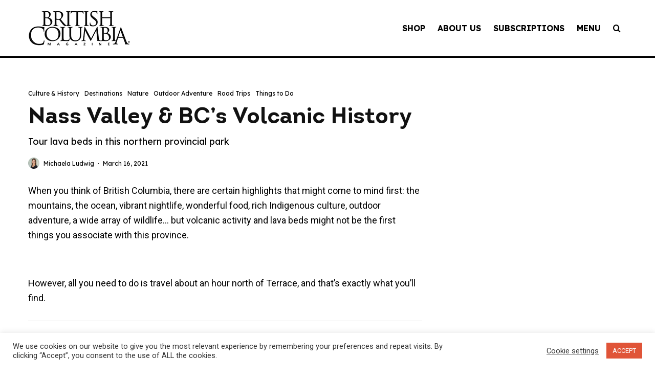

--- FILE ---
content_type: text/html; charset=utf-8
request_url: https://www.google.com/recaptcha/api2/aframe
body_size: 268
content:
<!DOCTYPE HTML><html><head><meta http-equiv="content-type" content="text/html; charset=UTF-8"></head><body><script nonce="XZEJXsvf6cSWI7LBH685iA">/** Anti-fraud and anti-abuse applications only. See google.com/recaptcha */ try{var clients={'sodar':'https://pagead2.googlesyndication.com/pagead/sodar?'};window.addEventListener("message",function(a){try{if(a.source===window.parent){var b=JSON.parse(a.data);var c=clients[b['id']];if(c){var d=document.createElement('img');d.src=c+b['params']+'&rc='+(localStorage.getItem("rc::a")?sessionStorage.getItem("rc::b"):"");window.document.body.appendChild(d);sessionStorage.setItem("rc::e",parseInt(sessionStorage.getItem("rc::e")||0)+1);localStorage.setItem("rc::h",'1766047688283');}}}catch(b){}});window.parent.postMessage("_grecaptcha_ready", "*");}catch(b){}</script></body></html>

--- FILE ---
content_type: text/css; charset=UTF-8
request_url: https://www.bcmag.ca/wp-content/plugins/popupsmart/public/css/pop-public.css?ver=1.0.0
body_size: -428
content:
/**
 * All of the CSS for your public-facing functionality should be
 * included in this file.
 */


@font-face {
    font-family: Inter;
    src: url("../fonts/Inter-Regular.woff2");
    font-weight: 400;
}

@font-face {
    font-family: Inter;
    src: url("../fonts/Inter-Medium.woff2");
    font-weight: 500;
}

@font-face {
    font-family: Inter;
    src: url("../fonts/Inter-Black.woff2");
    font-weight: 900;
}

--- FILE ---
content_type: text/css
request_url: https://tags.srv.stackadapt.com/sa.css
body_size: -11
content:
:root {
    --sa-uid: '0-ec01a550-c94f-5cc1-654d-a72c2a67b5c0';
}